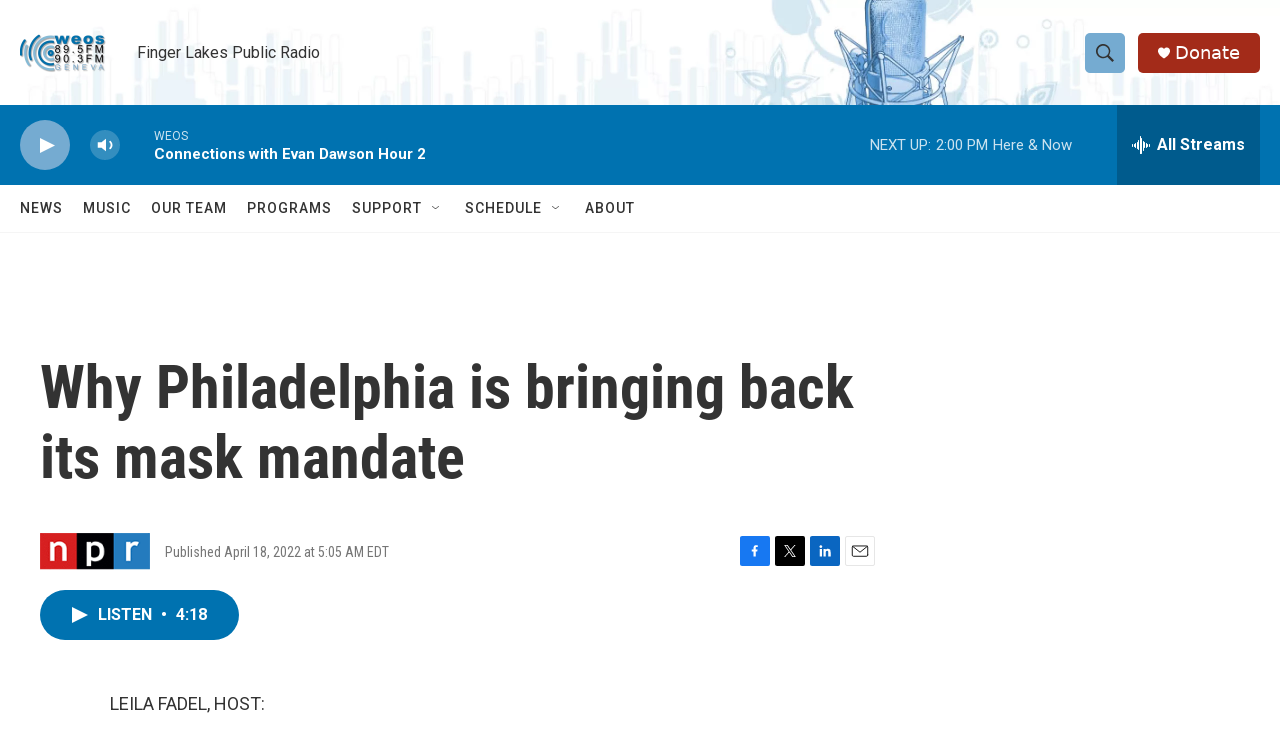

--- FILE ---
content_type: text/html; charset=utf-8
request_url: https://www.google.com/recaptcha/api2/aframe
body_size: 267
content:
<!DOCTYPE HTML><html><head><meta http-equiv="content-type" content="text/html; charset=UTF-8"></head><body><script nonce="MH9pfadrpCb4QRYeVSTWZg">/** Anti-fraud and anti-abuse applications only. See google.com/recaptcha */ try{var clients={'sodar':'https://pagead2.googlesyndication.com/pagead/sodar?'};window.addEventListener("message",function(a){try{if(a.source===window.parent){var b=JSON.parse(a.data);var c=clients[b['id']];if(c){var d=document.createElement('img');d.src=c+b['params']+'&rc='+(localStorage.getItem("rc::a")?sessionStorage.getItem("rc::b"):"");window.document.body.appendChild(d);sessionStorage.setItem("rc::e",parseInt(sessionStorage.getItem("rc::e")||0)+1);localStorage.setItem("rc::h",'1769104876435');}}}catch(b){}});window.parent.postMessage("_grecaptcha_ready", "*");}catch(b){}</script></body></html>